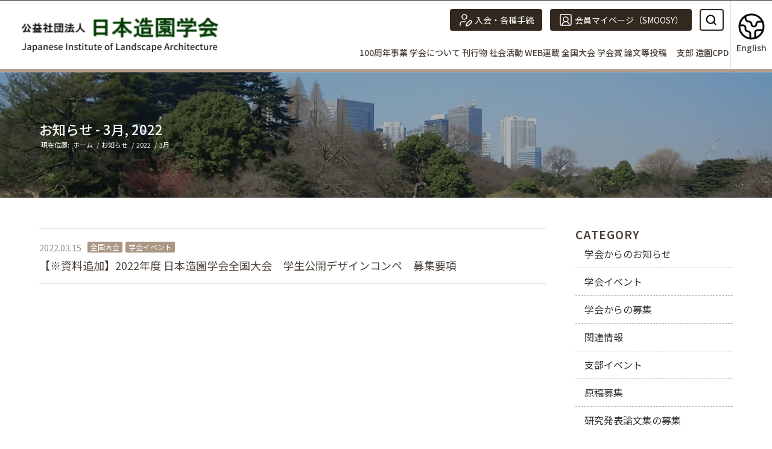

--- FILE ---
content_type: text/css;charset=utf-8
request_url: https://use.typekit.net/nvz2niu.css
body_size: 431
content:
/*
 * The Typekit service used to deliver this font or fonts for use on websites
 * is provided by Adobe and is subject to these Terms of Use
 * http://www.adobe.com/products/eulas/tou_typekit. For font license
 * information, see the list below.
 *
 * ropa-sans-pro:
 *   - http://typekit.com/eulas/00000000000000003b9af9ad
 *   - http://typekit.com/eulas/00000000000000003b9af9ae
 *
 * © 2009-2026 Adobe Systems Incorporated. All Rights Reserved.
 */
/*{"last_published":"2022-11-18 07:02:33 UTC"}*/

@import url("https://p.typekit.net/p.css?s=1&k=nvz2niu&ht=tk&f=34146.34147&a=132427795&app=typekit&e=css");

@font-face {
font-family:"ropa-sans-pro";
src:url("https://use.typekit.net/af/7fa0d5/00000000000000003b9af9ad/27/l?primer=7cdcb44be4a7db8877ffa5c0007b8dd865b3bbc383831fe2ea177f62257a9191&fvd=n3&v=3") format("woff2"),url("https://use.typekit.net/af/7fa0d5/00000000000000003b9af9ad/27/d?primer=7cdcb44be4a7db8877ffa5c0007b8dd865b3bbc383831fe2ea177f62257a9191&fvd=n3&v=3") format("woff"),url("https://use.typekit.net/af/7fa0d5/00000000000000003b9af9ad/27/a?primer=7cdcb44be4a7db8877ffa5c0007b8dd865b3bbc383831fe2ea177f62257a9191&fvd=n3&v=3") format("opentype");
font-display:auto;font-style:normal;font-weight:300;font-stretch:normal;
}

@font-face {
font-family:"ropa-sans-pro";
src:url("https://use.typekit.net/af/7bd56a/00000000000000003b9af9ae/27/l?primer=7cdcb44be4a7db8877ffa5c0007b8dd865b3bbc383831fe2ea177f62257a9191&fvd=n4&v=3") format("woff2"),url("https://use.typekit.net/af/7bd56a/00000000000000003b9af9ae/27/d?primer=7cdcb44be4a7db8877ffa5c0007b8dd865b3bbc383831fe2ea177f62257a9191&fvd=n4&v=3") format("woff"),url("https://use.typekit.net/af/7bd56a/00000000000000003b9af9ae/27/a?primer=7cdcb44be4a7db8877ffa5c0007b8dd865b3bbc383831fe2ea177f62257a9191&fvd=n4&v=3") format("opentype");
font-display:auto;font-style:normal;font-weight:400;font-stretch:normal;
}

.tk-ropa-sans-pro { font-family: "ropa-sans-pro",sans-serif; }


--- FILE ---
content_type: image/svg+xml
request_url: https://www.jila-zouen.org/wpdata/wp-content/themes/enfold-child/images/square-user-round.svg
body_size: 238
content:
<svg xmlns="http://www.w3.org/2000/svg" width="24" height="24" viewBox="0 0 24 24" fill="none" stroke="#ffffff" stroke-width="1.5" stroke-linecap="round" stroke-linejoin="round" class="lucide lucide-square-user-round"><path d="M18 21a6 6 0 0 0-12 0"/><circle cx="12" cy="11" r="4"/><rect width="18" height="18" x="3" y="3" rx="2"/></svg>

--- FILE ---
content_type: image/svg+xml
request_url: https://www.jila-zouen.org/wpdata/wp-content/themes/enfold-child/images/search.svg
body_size: 171
content:
<svg xmlns="http://www.w3.org/2000/svg" width="20" height="20" viewBox="0 0 24 24" fill="none" stroke="#000000" stroke-width="2.5" stroke-linecap="round" stroke-linejoin="round" class="lucide lucide-search"><circle cx="11" cy="11" r="8"/><path d="m21 21-4.3-4.3"/></svg>